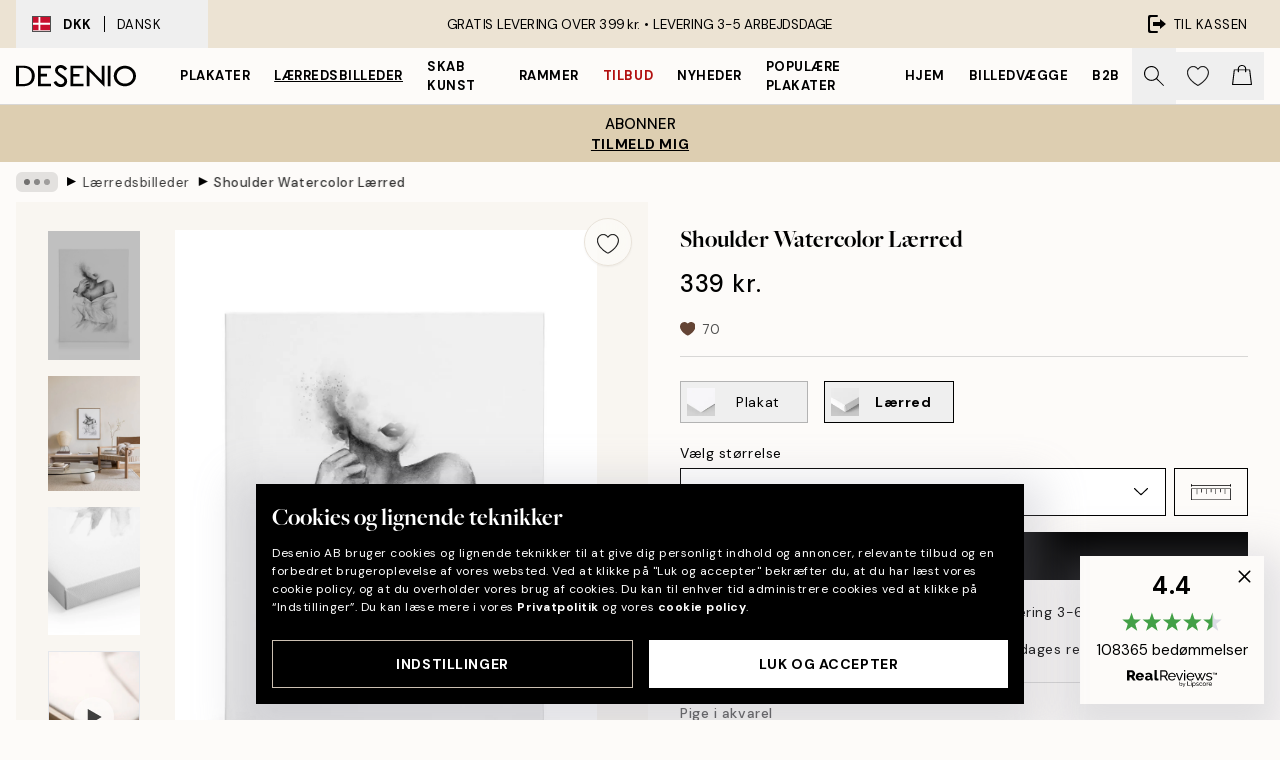

--- FILE ---
content_type: application/javascript; charset=utf-8
request_url: https://desenio.dk/_next/static/chunks/webpack-8a317259bdeecce4.js
body_size: 2375
content:
try{let e="undefined"!=typeof window?window:"undefined"!=typeof global?global:"undefined"!=typeof globalThis?globalThis:"undefined"!=typeof self?self:{},t=(new e.Error).stack;t&&(e._sentryDebugIds=e._sentryDebugIds||{},e._sentryDebugIds[t]="20957dbe-d479-4ef1-9d2f-15ad32a53685",e._sentryDebugIdIdentifier="sentry-dbid-20957dbe-d479-4ef1-9d2f-15ad32a53685")}catch(e){}!function(){"use strict";var e,t,n,r,c,o,d,i={},a={};function f(e){var t=a[e];if(void 0!==t)return t.exports;var n=a[e]={exports:{}},r=!0;try{i[e].call(n.exports,n,n.exports,f),r=!1}finally{r&&delete a[e]}return n.exports}f.m=i,e=[],f.O=function(t,n,r,c){if(n){c=c||0;for(var o=e.length;o>0&&e[o-1][2]>c;o--)e[o]=e[o-1];e[o]=[n,r,c];return}for(var d=1/0,o=0;o<e.length;o++){for(var n=e[o][0],r=e[o][1],c=e[o][2],i=!0,a=0;a<n.length;a++)d>=c&&Object.keys(f.O).every(function(e){return f.O[e](n[a])})?n.splice(a--,1):(i=!1,c<d&&(d=c));if(i){e.splice(o--,1);var u=r();void 0!==u&&(t=u)}}return t},f.n=function(e){var t=e&&e.__esModule?function(){return e.default}:function(){return e};return f.d(t,{a:t}),t},f.d=function(e,t){for(var n in t)f.o(t,n)&&!f.o(e,n)&&Object.defineProperty(e,n,{enumerable:!0,get:t[n]})},f.f={},f.e=function(e){return Promise.all(Object.keys(f.f).reduce(function(t,n){return f.f[n](e,t),t},[]))},f.u=function(e){return 6577===e?"static/chunks/6577-29b08a669c31dea3.js":6970===e?"static/chunks/6970-fe3f7379265601ee.js":7765===e?"static/chunks/7765-30918bd330e8bf56.js":6411===e?"static/chunks/6411-7332d398cfbc49fa.js":"static/chunks/"+(7554===e?"a3d01b76":e)+"."+({521:"4e3369662c93c47b",679:"58fadd845040587d",1567:"e95f4bbc7f325ed2",1637:"5279a95951b5ea34",1899:"af33a333efc43a50",2507:"7d1e5276277e4d82",2816:"40734772588e7ef0",3032:"6e1565da8a18a905",3361:"cb3e66ac05c9da0d",3444:"baac915d921c3c13",3451:"2ad99bf4ef4b6805",3526:"c28c918b6593deac",3623:"55454c8d46b80cb7",3626:"dc5d6e2874f20788",4989:"ea1dfad91d88b03f",5162:"6c87840aa5f4abd9",5389:"2d6432e818db38a1",5667:"482c61f205b245b0",5921:"cc6a7db4bb618eec",6043:"949a503eff77bfac",6124:"04d2eb50f9b73060",6329:"d291504a35071428",6346:"f1b9e28bbc9e0992",6627:"0fc8f34a78b30a45",6752:"828a4bc7f0102756",7029:"32c074a57b614b21",7529:"bf43e45f763d2995",7554:"788fb72c5419b065",7626:"dede1fff55b62ca8",7648:"aecde36ede2dd583",8490:"7fa9ee69be4b5e12",8588:"9a1f1319131b8afa",8906:"97103ba3db571192",9526:"c36ec178ab6902c8",9658:"153cea7ac3a0cf11",9958:"f3cba45ba919530b"})[e]+".js"},f.miniCssF=function(e){},f.g=function(){if("object"==typeof globalThis)return globalThis;try{return this||Function("return this")()}catch(e){if("object"==typeof window)return window}}(),f.o=function(e,t){return Object.prototype.hasOwnProperty.call(e,t)},t={},n="_N_E:",f.l=function(e,r,c,o){if(t[e]){t[e].push(r);return}if(void 0!==c)for(var d,i,a=document.getElementsByTagName("script"),u=0;u<a.length;u++){var b=a[u];if(b.getAttribute("src")==e||b.getAttribute("data-webpack")==n+c){d=b;break}}d||(i=!0,(d=document.createElement("script")).charset="utf-8",d.timeout=120,f.nc&&d.setAttribute("nonce",f.nc),d.setAttribute("data-webpack",n+c),d.src=f.tu(e),0===d.src.indexOf(window.location.origin+"/")||(d.crossOrigin="anonymous")),t[e]=[r];var s=function(n,r){d.onerror=d.onload=null,clearTimeout(l);var c=t[e];if(delete t[e],d.parentNode&&d.parentNode.removeChild(d),c&&c.forEach(function(e){return e(r)}),n)return n(r)},l=setTimeout(s.bind(null,void 0,{type:"timeout",target:d}),12e4);d.onerror=s.bind(null,d.onerror),d.onload=s.bind(null,d.onload),i&&document.head.appendChild(d)},f.r=function(e){"undefined"!=typeof Symbol&&Symbol.toStringTag&&Object.defineProperty(e,Symbol.toStringTag,{value:"Module"}),Object.defineProperty(e,"__esModule",{value:!0})},f.tt=function(){return void 0===r&&(r={createScriptURL:function(e){return e}},"undefined"!=typeof trustedTypes&&trustedTypes.createPolicy&&(r=trustedTypes.createPolicy("nextjs#bundler",r))),r},f.tu=function(e){return f.tt().createScriptURL(e)},f.p="/_next/",c={2272:0},f.f.j=function(e,t){var n=f.o(c,e)?c[e]:void 0;if(0!==n){if(n)t.push(n[2]);else if(2272!=e){var r=new Promise(function(t,r){n=c[e]=[t,r]});t.push(n[2]=r);var o=f.p+f.u(e),d=Error();f.l(o,function(t){if(f.o(c,e)&&(0!==(n=c[e])&&(c[e]=void 0),n)){var r=t&&("load"===t.type?"missing":t.type),o=t&&t.target&&t.target.src;d.message="Loading chunk "+e+" failed.\n("+r+": "+o+")",d.name="ChunkLoadError",d.type=r,d.request=o,n[1](d)}},"chunk-"+e,e)}else c[e]=0}},f.O.j=function(e){return 0===c[e]},o=function(e,t){var n,r,o=t[0],d=t[1],i=t[2],a=0;if(o.some(function(e){return 0!==c[e]})){for(n in d)f.o(d,n)&&(f.m[n]=d[n]);if(i)var u=i(f)}for(e&&e(t);a<o.length;a++)r=o[a],f.o(c,r)&&c[r]&&c[r][0](),c[r]=0;return f.O(u)},(d=self.webpackChunk_N_E=self.webpackChunk_N_E||[]).forEach(o.bind(null,0)),d.push=o.bind(null,d.push.bind(d))}();
;(function(){if(typeof document==="undefined"||!/(?:^|;\s)__vercel_toolbar=1(?:;|$)/.test(document.cookie))return;var s=document.createElement('script');s.src='https://vercel.live/_next-live/feedback/feedback.js';s.setAttribute("data-explicit-opt-in","true");s.setAttribute("data-cookie-opt-in","true");s.setAttribute("data-deployment-id","dpl_RRyVDszTUABqvQJjzVRugHE6fqrn");((document.head||document.documentElement).appendChild(s))})();